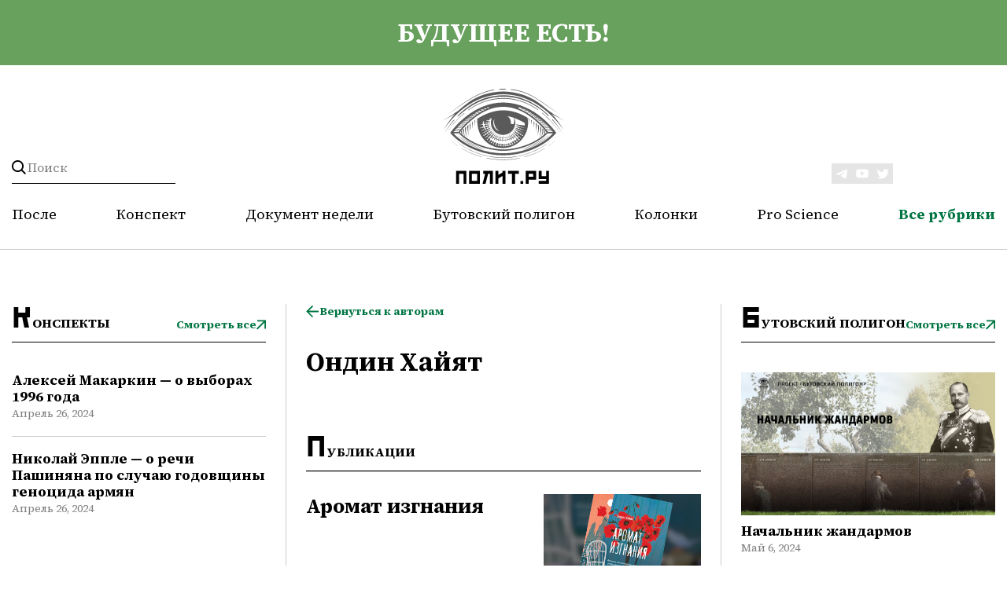

--- FILE ---
content_type: image/svg+xml
request_url: https://polit.ru/local/templates/polit/verstka/images/logo-horizontal.svg
body_size: 26792
content:
<svg width="203" height="52" viewBox="0 0 203 52" fill="none" xmlns="http://www.w3.org/2000/svg">
<rect width="203" height="52" fill="#1E1E1E"/>
<g clip-path="url(#clip0_0_1)">
<g filter="url(#filter0_d_0_1)">
<rect x="-240" y="-24" width="1920" height="100" fill="white"/>
<g clip-path="url(#clip1_0_1)">
<path d="M112.409 21.0127V35.184H109.261V24.1847H104.301V35.184H101.136V21.0127H112.409Z" fill="#010101"/>
<path d="M115.24 35.1497V21.0042H127.279V35.1754L115.24 35.1497ZM124.109 31.9948V24.1676H118.409V31.9948H124.109Z" fill="#010101"/>
<path d="M138.217 24.1847H136.234L133.386 35.184H130.11L132.979 24.1847H130.782V21.0127H141.386V35.184H138.217V24.1847Z" fill="#010101"/>
<path d="M155.229 20.9955V35.1668H152.06V26.5595L147.387 29.3371V35.1668H144.218V20.9955H147.387V25.475L152.06 22.6973V20.9827L155.229 20.9955Z" fill="#010101"/>
<path d="M169.919 24.1674H165.773V35.1667H162.347V24.1674H158.064V20.9954H169.923L169.919 24.1674Z" fill="#010101"/>
<path d="M171.688 35.1667V32.1404H174.716V35.1667H171.688Z" fill="#010101"/>
<path d="M188.858 30.6872H180.721V35.1667H177.551V20.9954H188.862L188.858 30.6872ZM185.689 24.1674H180.716V27.5152H185.689V24.1674Z" fill="#010101"/>
<path d="M203 21.0127V35.184H191.706V32.0205H199.844V29.963H191.706V21.0127H194.893V26.7695H199.848V21.0127H203Z" fill="#010101"/>
<path d="M5.88477 32.1791C11.3112 38.6089 18.652 42.6511 25.4789 45.1801C37.7944 49.7466 51.3368 49.7466 63.6523 45.1801C70.4749 42.6511 77.8158 38.6174 83.2464 32.1791C83.2464 32.1791 68.2349 10.0305 44.5635 10.0305C39.7352 10.0468 34.9513 10.9536 30.4514 12.7053C30.4243 12.7077 30.3971 12.7077 30.37 12.7053C30.3755 12.719 30.3827 12.732 30.3914 12.7439C15.063 18.6336 5.88477 32.1791 5.88477 32.1791ZM13.3884 25.8307L13.731 25.865C13.6582 25.9336 13.5811 25.9979 13.5083 26.0707C13.2385 26.3365 12.9858 26.6194 12.716 26.8895H12.3262C12.6817 26.5466 13.0372 26.1908 13.3884 25.8307ZM20.9562 19.5338H21.0119C20.5836 19.8467 20.1553 20.1596 19.7613 20.4811H19.6414C20.0868 20.1639 20.5237 19.8467 20.9734 19.5338H20.9562ZM69.3528 20.884C69.7425 21.1884 70.1109 21.5184 70.492 21.8313L69.9224 21.8914L69.6569 21.9342C69.28 21.6042 68.8988 21.2741 68.5133 20.9526H68.6076L69.2629 20.8283L69.3528 20.884ZM76.775 26.8766H76.381C76.1155 26.6066 75.8585 26.3237 75.5886 26.0579L75.3702 25.8521L75.7086 25.8178C76.094 26.1908 76.4495 26.5465 76.775 26.8766ZM80.2013 30.7045H79.8972C79.6017 30.3573 79.3062 30.0101 79.0021 29.6672H79.2976C79.6446 30.0315 79.9486 30.3916 80.2013 30.7345V30.7045ZM80.908 31.5618H80.6553C80.4797 31.3475 80.2913 31.1332 80.1114 30.9317H80.3855L80.908 31.5618ZM76.1968 31.8061C75.6486 32.3377 75.0876 32.8349 74.5222 33.3236C74.6842 33.011 74.8272 32.6889 74.9505 32.3591C75.1153 31.9052 75.2456 31.4395 75.3403 30.966C75.3403 30.9231 75.3403 30.8845 75.3617 30.8459C75.0961 30.6059 74.8349 30.3658 74.5693 30.1344C74.5693 30.3787 74.595 30.6316 74.5693 30.8802C74.5621 31.3328 74.5206 31.7842 74.4451 32.2305C74.3588 32.7266 74.2343 33.2153 74.0725 33.6922C73.5414 34.1209 73.0104 34.5495 72.4664 34.9782C72.9382 34.0011 73.3002 32.9746 73.5457 31.9176C73.7081 31.2417 73.8255 30.5558 73.8969 29.8643C73.8969 29.7743 73.8969 29.6886 73.8969 29.5986L73.0746 28.8956C73.1003 29.2042 73.1131 29.5214 73.1217 29.83C73.1353 30.4987 73.1038 31.1675 73.0275 31.8318C72.908 32.9425 72.6609 34.0357 72.2909 35.0896C60.0547 44.1728 45.2187 44.2928 44.5078 44.2928C43.7968 44.2928 28.8624 44.1771 16.5963 34.991C16.2475 33.9671 16.0133 32.9075 15.8981 31.8318C15.8218 31.1675 15.7903 30.4987 15.8039 29.83C15.8039 29.59 15.8039 29.3499 15.8382 29.1056L15.0416 29.7915C15.0416 29.8172 15.0416 29.8429 15.0416 29.8643C15.113 30.5558 15.2304 31.2417 15.3928 31.9176C15.6243 32.9282 15.9632 33.9111 16.4035 34.8496C15.8682 34.4423 15.3371 34.0137 14.8146 33.5636C14.6758 33.1275 14.5685 32.682 14.4934 32.2305C14.4179 31.7842 14.3763 31.3328 14.3692 30.8802C14.3692 30.7088 14.3692 30.533 14.3692 30.3573L13.6239 31.026C13.7143 31.4791 13.8388 31.9248 13.9965 32.3591C14.0993 32.6463 14.2364 32.912 14.3606 33.1864C13.8509 32.7577 13.3455 32.2862 12.8487 31.8061L13.05 31.5447L13.5897 30.8631C13.8295 30.5673 14.1036 30.2415 14.4077 29.8815C14.5876 29.6672 14.7803 29.4528 14.9859 29.2171C15.2728 28.8827 15.5855 28.5355 15.9196 28.1712C16.1251 27.944 16.3478 27.7125 16.5663 27.4767C16.8875 27.1338 17.2344 26.7823 17.5899 26.4222C17.8426 26.1693 18.0996 25.9121 18.3694 25.6507C18.7206 25.3077 19.0846 24.9605 19.4658 24.609C19.6285 24.4547 19.7956 24.3047 19.9626 24.1547C20.2924 23.8546 20.635 23.5503 20.9862 23.2459C21.2646 23.0059 21.5473 22.7701 21.8428 22.5301C22.2282 22.2086 22.6223 21.8914 23.0249 21.5742L23.7101 21.0469C24.0827 20.764 24.4639 20.4811 24.8537 20.1896C25.2434 19.8981 25.5518 19.6967 25.9115 19.4566C26.2713 19.2166 26.524 19.028 26.8366 18.8436L27.1664 18.6379L27.6675 18.325L28.0958 18.0678L28.3913 17.8963L28.584 17.7849C28.8282 17.6434 29.0723 17.5019 29.3207 17.3562L29.749 17.1333L29.8304 17.0904C30.0788 16.9576 30.3229 16.8247 30.5713 16.7004L30.9482 16.5889C31.2052 16.4646 31.4621 16.3317 31.7234 16.2117C31.9846 16.0917 32.3187 15.9417 32.6185 15.8131L32.8541 15.7059L33.5308 15.4315L33.6507 15.3801L34.2974 15.1272C34.5587 15.0286 34.8242 14.9386 35.0854 14.8443L35.7193 14.6257C36.0191 14.5314 36.3189 14.4456 36.623 14.3556H36.6915L37.2355 14.197L37.4796 14.137L37.9978 14.0084C38.1606 13.9698 38.3276 13.9227 38.4946 13.8884C38.8544 13.807 39.2142 13.7384 39.5782 13.6698L40.0065 13.5883C40.3234 13.5369 40.6446 13.494 40.9659 13.4512L41.3684 13.3954C41.6169 13.3654 41.8695 13.344 42.1222 13.3226L42.5034 13.2883C42.7347 13.2883 42.9702 13.2497 43.2058 13.2368H43.5741H44.2722H44.572H44.6363C44.8718 13.2368 45.1031 13.2368 45.3344 13.2368C45.4586 13.2368 45.5828 13.2368 45.7027 13.2368L46.4094 13.2711L46.7906 13.3054L47.5486 13.3697L47.9769 13.4254C48.2981 13.464 48.6151 13.5069 48.932 13.5583L49.3603 13.6355C49.7243 13.6998 50.0841 13.7684 50.4439 13.8455C50.6152 13.8798 50.7865 13.9227 50.9535 13.9656L51.2748 14.0427L51.703 14.1499L52.1313 14.2656L52.2641 14.3042L53.2363 14.5914L53.883 14.81L54.6754 15.0843L55.1036 15.2601L55.4377 15.393C55.6004 15.4573 55.7632 15.5173 55.9217 15.5859L56.35 15.7702C56.6583 15.9031 56.9667 16.036 57.2665 16.1731L58.0417 16.5503L58.1616 16.6103C58.4443 16.7475 58.7227 16.889 59.0182 17.039L59.1424 17.1076L59.6349 17.3691C59.9647 17.5491 60.2902 17.7377 60.6157 17.9263L60.6671 17.9563L61.4123 18.385L61.7464 18.595C62.1747 18.8651 62.603 19.1394 63.0312 19.4223C63.3782 19.6538 63.7208 19.8938 64.0549 20.1296C64.4831 20.4168 64.8558 20.704 65.2455 20.9869C65.5025 21.1798 65.7552 21.3727 66.0036 21.5699C66.3805 21.8556 66.7488 22.1514 67.1086 22.4572C67.3912 22.6929 67.6739 22.9287 67.9651 23.1645L69.0102 24.0818L69.5669 24.5919C69.9181 24.9177 70.2607 25.2434 70.5905 25.5649C70.9203 25.8864 71.1345 26.0922 71.3914 26.3494C71.7426 26.7052 72.0853 27.0524 72.4022 27.391C72.6206 27.6182 72.8305 27.8454 73.0361 28.064C73.3787 28.4369 73.6956 28.7927 73.9954 29.1313L74.5479 29.7657C74.8648 30.1344 75.1475 30.4773 75.4045 30.7816C75.503 30.9017 75.5972 31.0174 75.6829 31.1288C75.8756 31.4118 76.0598 31.6475 76.2097 31.8447L76.1968 31.8061ZM8.71148 30.906H8.98985C8.80997 31.116 8.62154 31.3346 8.44166 31.5361H8.18896L8.71148 30.906ZM9.79932 29.62H10.0948C9.79076 29.9629 9.49951 30.3101 9.19971 30.6573H8.89564C9.17831 30.3916 9.4824 30.0315 9.81219 29.65L9.79932 29.62ZM19.4572 22.2472C19.8127 22.2814 20.1725 22.3157 20.5322 22.3329C20.1039 22.693 19.7099 23.0487 19.3159 23.4045C18.9818 23.3359 18.6478 23.2716 18.3094 23.2245C18.6991 22.9201 19.0889 22.5901 19.4701 22.2772L19.4572 22.2472ZM23.89 18.0078L23.6459 17.9692C24.1084 17.6477 24.5753 17.3348 25.0507 17.0304C25.2734 17.099 25.479 17.1719 25.7145 17.2319C25.2434 17.5234 24.7766 17.8192 24.314 18.1235L23.89 18.0078ZM26.3098 16.2374L27.1664 15.8088C27.372 15.8859 27.5947 15.9545 27.7831 16.0188C27.282 16.2974 26.7767 16.5846 26.2841 16.8761C26.1514 16.8418 26.0229 16.7947 25.8901 16.7604C25.7573 16.7261 25.6845 16.7218 25.5775 16.6961C25.8344 16.5889 26.0743 16.4175 26.3227 16.2674L26.3098 16.2374ZM31.6634 14.1499C31.2994 14.2956 30.9439 14.4542 30.5842 14.6128C30.4685 14.5442 30.3486 14.4799 30.2287 14.4156C30.6184 14.257 31.0124 14.1027 31.4065 13.9527L31.6634 14.1499ZM59.2066 14.5528C59.9476 14.8614 60.68 15.1872 61.3952 15.5344L61.1039 15.6073L60.7742 15.7102C60.106 15.3458 59.4208 15.0157 58.7312 14.7028L58.9454 14.6428L59.2066 14.5528ZM62.7957 16.2374C63.0784 16.4089 63.3567 16.5932 63.6523 16.7689L63.2497 16.8547L62.937 16.9447C62.346 16.5904 61.7507 16.2446 61.1511 15.9073H61.1982C61.3909 15.8516 61.5793 15.7873 61.7721 15.7273C62.119 15.9159 62.4659 16.0874 62.8085 16.2674L62.7957 16.2374ZM76.5994 30.6788C76.351 30.3659 76.0555 30.0015 75.7172 29.59C76.1454 29.6243 76.5737 29.65 77.002 29.6586C77.2761 29.9801 77.5502 30.3016 77.8158 30.6316C77.3875 30.6316 77.0063 30.6316 76.5994 30.6788ZM75.6058 29.4571L75.0105 28.7541L74.655 28.3512C75.0833 28.3512 75.473 28.3855 75.8842 28.3855C76.0041 28.5269 76.1369 28.6555 76.2611 28.7927C76.3853 28.9298 76.6037 29.1956 76.775 29.3928C76.3981 29.4485 76.0084 29.4485 75.6186 29.4871L75.6058 29.4571ZM74.5265 28.2012C74.231 27.8711 73.9183 27.5239 73.5843 27.1681C73.9783 27.1681 74.3723 27.1681 74.7663 27.1681C75.0619 27.4853 75.3531 27.7939 75.6229 28.1154C75.2803 28.1626 74.9077 28.2011 74.5394 28.2311L74.5265 28.2012ZM73.4515 27.0224C73.1217 26.6709 72.7791 26.3108 72.415 25.9421C72.8219 25.9421 73.2245 25.9421 73.6314 25.9421C73.9355 26.2594 74.2267 26.598 74.5308 26.9195C74.1796 26.9709 73.8241 27.0095 73.4644 27.0523L73.4515 27.0224ZM72.3251 25.8478C71.9825 25.4963 71.627 25.1406 71.2501 24.7762L71.203 24.729C71.5842 24.729 71.9611 24.7291 72.3422 24.7033C72.6892 25.0377 73.0532 25.3592 73.3915 25.7021C73.0489 25.7664 72.6934 25.8178 72.338 25.8778L72.3251 25.8478ZM71.0831 24.6176C70.7062 24.2575 70.3121 23.8889 69.9095 23.516C70.2864 23.516 70.6633 23.4945 71.0402 23.4603C71.3957 23.786 71.7426 24.1289 72.0895 24.4633C71.7683 24.5319 71.4343 24.5876 71.0959 24.6476L71.0831 24.6176ZM69.7982 23.4045C69.3699 23.0359 68.9716 22.6672 68.539 22.2943C68.8945 22.2686 69.25 22.2386 69.6055 22.2C70.0038 22.5429 70.4149 22.873 70.8047 23.2245C70.4663 23.3016 70.1323 23.3659 69.7982 23.4474V23.4045ZM68.3677 22.1614C67.9394 21.8142 67.5411 21.467 67.1086 21.1198L67.0786 21.0984C67.434 21.0726 67.7853 21.0384 68.1365 20.9912C68.5348 21.3127 68.9288 21.647 69.3185 21.9814C69.0016 22.0457 68.6847 22.11 68.3677 22.1614ZM66.9244 20.9912C66.5989 20.734 66.2691 20.4725 65.9265 20.2153L65.5196 19.9153C65.8879 19.8853 66.252 19.8424 66.616 19.7867C66.9201 20.0224 67.2285 20.2496 67.524 20.4939C67.6439 20.584 67.751 20.6826 67.8666 20.7769C67.5497 20.8369 67.237 20.914 66.9244 20.9912ZM65.4083 19.8338C64.8815 19.448 64.3418 19.0623 63.785 18.685C64.1491 18.6379 64.5089 18.5822 64.8686 18.5136C65.3697 18.8608 65.8622 19.2123 66.3462 19.5766C66.0293 19.6495 65.7209 19.7395 65.4083 19.8338ZM59.9818 16.3746L59.7977 16.276C60.1703 16.2031 60.5386 16.126 60.9069 16.0317C61.5023 16.3703 62.0976 16.7218 62.6801 17.0819C62.3674 17.1676 62.059 17.2748 61.7507 17.3819C61.4166 17.1804 61.0783 16.979 60.7356 16.7818C60.453 16.6232 60.2174 16.5032 59.9818 16.3746ZM61.8834 17.4634C62.2432 17.4033 62.603 17.3391 62.9584 17.2576C63.5009 17.5977 64.0392 17.9478 64.5731 18.3078C64.2562 18.3893 63.9435 18.4836 63.6351 18.5822C63.0669 18.2021 62.483 17.8234 61.8834 17.4462V17.4634ZM63.2839 17.189H63.3225L63.9649 17.0047C64.5074 17.3562 65.0471 17.7163 65.5838 18.0849L65.2455 18.1449L64.9029 18.2307C64.3718 17.8706 63.8321 17.5234 63.2839 17.189ZM59.0653 15.0458L60.5215 15.8088C60.2045 15.9074 59.8962 16.0231 59.5921 16.1474L59.0439 15.8602C58.804 15.7402 58.5599 15.6201 58.3115 15.5044C58.2087 15.453 58.1059 15.3973 57.9989 15.3501L57.365 15.0586C57.7462 14.9815 58.1231 14.8914 58.5 14.7843C58.6884 14.8743 58.8769 14.9686 59.0653 15.0629V15.0458ZM57.2365 15.0029L57.0395 14.9172C56.8211 14.8229 56.6112 14.72 56.3799 14.63C56.0844 14.5057 55.7803 14.3942 55.4805 14.2785C55.5232 14.0358 55.6381 13.8116 55.8103 13.6355C56.2918 13.8068 56.7636 14.0043 57.2237 14.227C57.5277 14.3642 57.8404 14.4928 58.1445 14.6257C57.8361 14.7543 57.5363 14.8743 57.2365 15.0201V15.0029ZM26.0571 17.3133C26.4217 17.3949 26.7906 17.455 27.1621 17.4934C26.6053 17.832 26.0657 18.1835 25.5346 18.5393C25.2452 18.4185 24.9492 18.314 24.6481 18.2264C25.1149 17.9306 25.5817 17.6263 26.0571 17.3305V17.3133ZM29.9931 15.08C30.2918 15.2238 30.5994 15.3483 30.9139 15.453L30.7597 15.5302L30.6827 15.5687C30.4385 15.6845 30.1901 15.8045 29.9503 15.9288L29.6248 16.1002C29.4406 16.0017 29.2565 15.9159 29.0723 15.8345C28.9781 15.7916 28.8753 15.7573 28.7768 15.7187L29.9931 15.08ZM28.0744 16.1002C28.3556 16.1792 28.6417 16.2394 28.9309 16.2803L29.2093 16.3146L29.0595 16.396L28.8153 16.5289C28.387 16.7647 27.9587 17.009 27.5305 17.2619L27.4362 17.3176C27.1504 17.1878 26.8572 17.0747 26.5582 16.979C27.0936 16.6961 27.5733 16.4046 28.0744 16.1174V16.1002ZM31.7363 15.0715L31.4322 15.2044C31.2241 15.0268 31.0021 14.8663 30.7683 14.7243L31.8219 14.2613H31.8476C32.086 14.421 32.335 14.5642 32.5928 14.69C32.3044 14.8272 32.0189 14.96 31.7363 15.0886V15.0715ZM34.2589 14.0427C34.0133 14.1313 33.7692 14.2256 33.5265 14.3256L33.4108 14.3685C33.2432 14.1657 33.0583 13.9779 32.8584 13.807C33.1539 13.6869 33.4494 13.5798 33.7492 13.4769C33.9393 13.6525 34.1102 13.8479 34.2589 14.0598V14.0427ZM29.7961 14.9858C29.3678 15.1872 28.9395 15.4144 28.5326 15.6244L28.053 15.4744L27.9331 15.4444C28.417 15.2087 28.9095 14.9858 29.4106 14.7714L29.7961 14.9858ZM24.1513 18.5736C24.5237 18.6426 24.8998 18.6898 25.2777 18.715C24.7551 19.0723 24.2455 19.4323 23.7487 19.7952C23.4446 19.6881 23.1362 19.6023 22.8278 19.5252C23.2604 19.2166 23.7058 18.8994 24.1513 18.5907V18.5736ZM23.5602 19.9367C23.1319 20.2668 22.6694 20.6054 22.2411 20.944C21.9327 20.854 21.6201 20.7854 21.3074 20.7211C21.4102 20.6397 21.5002 20.554 21.6029 20.4768C21.8813 20.2453 22.1726 20.0482 22.4595 19.8124C22.8107 19.8853 23.1876 19.9324 23.5602 19.9538V19.9367ZM22.0012 21.1326C21.6244 21.437 21.256 21.737 20.8963 22.0414L20.7978 22.1271C20.4851 22.05 20.1725 21.9899 19.8555 21.9342C20.2153 21.6299 20.5751 21.3255 20.9391 21.0298C21.2903 21.0898 21.6458 21.1284 22.0012 21.1498V21.1326ZM19.2088 23.5288C18.7805 23.9018 18.4079 24.2704 18.031 24.6305C17.697 24.5705 17.3586 24.5147 17.0245 24.4762C17.3757 24.1418 17.7184 23.7989 18.0739 23.4731C18.4507 23.5245 18.8277 23.5374 19.2088 23.546V23.5288ZM17.924 24.7419L17.8768 24.7891C17.4999 25.1534 17.1487 25.5092 16.8018 25.8607C16.4463 25.8007 16.0909 25.7492 15.7354 25.7149C16.078 25.372 16.4378 25.0506 16.7847 24.7162C17.153 24.7548 17.5299 24.7591 17.9111 24.7591L17.924 24.7419ZM16.7119 25.955C16.5235 26.1436 16.335 26.3365 16.1551 26.5251C15.9753 26.7137 15.8339 26.8637 15.6797 27.0352C15.32 26.9923 14.9602 26.9538 14.6004 26.9323C14.9002 26.6108 15.1915 26.2722 15.4998 25.955C15.8896 25.9893 16.2922 25.985 16.699 25.9722L16.7119 25.955ZM14.4677 28.3726L14.245 28.6255C13.988 28.9213 13.7439 29.2042 13.5254 29.4828C13.1314 29.4528 12.7417 29.4271 12.3519 29.4185C12.5275 29.2213 12.6903 29.0156 12.8659 28.8184C13.0415 28.6212 13.1228 28.5527 13.2428 28.4112C13.671 28.4112 14.0651 28.4112 14.472 28.3769L14.4677 28.3726ZM13.3884 29.62C13.05 30.0487 12.7545 30.3959 12.5061 30.7088C12.1035 30.6831 11.6966 30.6616 11.2898 30.6616C11.5553 30.3316 11.8294 30.0101 12.1035 29.6886C12.5318 29.68 12.9601 29.6543 13.3884 29.62ZM15.5298 27.1981C15.1958 27.5539 14.8831 27.9011 14.5919 28.2311C14.2193 28.2011 13.8467 28.1668 13.474 28.154C13.761 27.8325 14.0565 27.5239 14.3306 27.2067C14.7418 27.2153 15.1358 27.2067 15.5298 27.1981ZM13.2556 28.1411L12.7245 28.1197H11.7523C12.0821 27.7854 12.4162 27.4553 12.7502 27.1252L13.8252 27.1938H14.0651C13.791 27.511 13.5254 27.8282 13.2556 28.1626V28.1411ZM12.716 28.424H13.0158C12.7374 28.7541 12.4633 29.0885 12.1935 29.4228H11.5211L10.476 29.4528C10.8187 29.0928 11.1656 28.7413 11.5125 28.3855C11.9151 28.3941 12.3177 28.4069 12.716 28.424ZM11.5211 29.71H11.975C11.7223 30.0315 11.4697 30.3487 11.2255 30.6745H10.2833L9.30252 30.7216C9.61946 30.3787 9.92781 30.0315 10.249 29.6972C10.6745 29.7 11.0985 29.7029 11.5211 29.7057V29.71ZM9.06694 30.9617H10.2919L11.0328 30.9274C10.8915 31.1203 10.7501 31.3089 10.6045 31.5018L8.46307 31.5918C8.67721 31.3732 8.87421 31.1632 9.06694 30.9574V30.9617ZM11.0928 30.9231C11.5425 30.9231 11.9879 30.8631 12.4376 30.8159C12.2449 31.0603 12.0778 31.2789 11.9536 31.446L10.6388 31.5018L11.0928 30.9231ZM77.1776 31.446C77.0491 31.2789 76.8821 31.0603 76.6894 30.8159C77.1391 30.8631 77.5845 30.9017 78.0342 30.9231L78.4882 31.5018L77.1776 31.446ZM78.5139 31.5018C78.3768 31.3089 78.2355 31.1203 78.0856 30.9274L78.8265 30.9617H80.0514C80.2442 31.1717 80.4412 31.3903 80.6339 31.5918L78.5139 31.5018ZM79.8244 30.7088L78.8437 30.6616H77.9014C77.6573 30.3359 77.4046 30.0187 77.1519 29.6972H77.6059C78.0285 29.6972 78.4568 29.6886 78.8908 29.6714C79.1991 30.0144 79.5118 30.3616 79.8244 30.7045V30.7088ZM77.6059 29.4228H76.9335C76.6637 29.0885 76.3939 28.7541 76.1155 28.424H76.411C76.8136 28.424 77.2162 28.394 77.6145 28.3683C77.9614 28.7241 78.3083 29.0756 78.6509 29.4357L77.6059 29.4228ZM76.4067 28.1369L75.8756 28.1583C75.6058 27.8454 75.336 27.5282 75.0619 27.2238H75.306L76.381 27.1552L77.3746 28.1497L76.4067 28.1369ZM75.4602 26.2293C75.6914 26.4522 75.9099 26.6837 76.1369 26.9066H75.2803L74.7963 26.9366C74.4965 26.6108 74.201 26.2894 73.8969 25.9679H74.3809L75.0919 25.9036C75.2246 26.0193 75.3445 26.1008 75.4602 26.2122V26.2293ZM74.3766 25.6635L73.6699 25.7278C73.3401 25.3849 72.989 25.0677 72.6549 24.7333H73.0018L73.7213 24.6519C74.0939 24.9905 74.4666 25.3249 74.8306 25.6678L74.3766 25.6635ZM72.9804 24.4118L72.3936 24.4804C72.0553 24.1461 71.7212 23.8075 71.3743 23.4817H71.6527C71.8797 23.456 72.1024 23.4217 72.3294 23.3917C72.7106 23.7217 73.0789 24.0689 73.4515 24.4076L72.9804 24.4118ZM71.6356 23.143L71.1345 23.2116C70.7576 22.8644 70.3721 22.5301 69.9867 22.1914L70.7918 22.0628C71.2201 22.41 71.6484 22.7529 72.0767 23.113L71.6356 23.143ZM68.5904 20.6397L68.2564 20.704C68.0765 20.5582 67.9095 20.3996 67.7296 20.2539C67.5497 20.1082 67.2627 19.9024 67.0272 19.7267C67.1086 19.7267 67.1942 19.7009 67.2756 19.6881L67.7039 19.5895C68.1322 19.9153 68.5605 20.2496 68.9887 20.5883L68.5904 20.6397ZM67.2199 19.388L66.7274 19.4995C66.2434 19.1351 65.7509 18.7879 65.2498 18.4493H65.3269L65.9093 18.3035C66.4104 18.655 66.9072 19.0151 67.3955 19.3795L67.2199 19.388ZM58.7869 14.4113L58.3586 14.5657C57.5406 14.2142 56.714 13.8884 55.8703 13.5926C55.9217 13.5412 55.9645 13.4898 56.0287 13.434H56.0673C56.9981 13.7198 57.9046 14.0456 58.7869 14.4113ZM33.595 13.3569L33.6807 13.4383C33.3766 13.5412 33.0811 13.6569 32.777 13.7641C32.6999 13.6998 32.6142 13.6398 32.5329 13.5755C32.8455 13.4683 33.1624 13.374 33.4837 13.2754L33.595 13.3569ZM23.1234 18.355C23.3375 18.4107 23.5516 18.475 23.7658 18.5264C23.3375 18.8308 22.9092 19.1394 22.4809 19.4566L21.9413 19.3409H21.8128C22.2454 18.9937 22.6865 18.6679 23.1362 18.355H23.1234ZM21.8385 19.7352L22.0398 19.7652C21.8257 19.9324 21.6115 20.0867 21.3931 20.2539C21.1747 20.4211 21.0804 20.5325 20.9177 20.6826L20.5408 20.6097L20.1767 20.5625C20.5708 20.2539 20.9605 19.9453 21.3588 19.6452L21.8385 19.7352ZM19.8127 20.8755L20.5108 21.0083H20.5665C20.211 21.3041 19.8641 21.6042 19.5172 21.9042L19.2131 21.8571L18.6863 21.8013C19.0546 21.5013 19.4058 21.1884 19.7741 20.8969L19.8127 20.8755ZM19.1189 22.2557C18.7548 22.5815 18.3822 22.903 18.0267 23.2331L17.5214 23.1645L17.0931 23.1345C17.4914 22.7873 17.9025 22.4572 18.3051 22.1186C18.5707 22.1614 18.8362 22.1914 19.106 22.2343L19.1189 22.2557ZM17.4742 23.4474H17.7526C17.4057 23.7732 17.0717 24.1118 16.7333 24.4461L16.1508 24.3776L15.6755 24.3518C16.0481 24.0132 16.4164 23.666 16.7976 23.3359C17.0246 23.3831 17.243 23.4174 17.4742 23.4474ZM16.1251 24.7033H16.4763C16.138 25.0377 15.7868 25.3549 15.457 25.6978L14.7503 25.6335H14.322C14.6861 25.2906 15.0587 24.9562 15.427 24.6176L16.1251 24.7033ZM14.7332 25.955H15.2172C14.9174 26.2765 14.6176 26.598 14.322 26.9238L13.8338 26.8937C13.5554 26.8937 13.2727 26.8937 12.9772 26.8937L13.6539 26.2165C13.7696 26.105 13.8938 26.0022 14.0094 25.8907L14.7332 25.955ZM12.1635 27.0781C12.2791 27.0781 12.3905 27.1124 12.5061 27.1209C12.1763 27.4553 11.8466 27.7939 11.5253 28.1369C11.3969 28.1369 11.2726 28.1369 11.1484 28.1369C11.4739 27.7982 11.808 27.4424 12.1678 27.0738L12.1635 27.0781ZM10.9857 28.3298C11.0928 28.3298 11.1998 28.3555 11.3069 28.3598C10.9686 28.7198 10.6345 29.0799 10.3047 29.4442H9.97065C10.2876 29.1013 10.6302 28.7198 10.99 28.3255L10.9857 28.3298ZM63.1212 43.7613C51.1442 48.202 37.9741 48.202 25.9972 43.7613C18.6435 41.0393 12.7203 37.2843 8.30889 32.6163L12.1035 32.4491C12.3476 32.6892 12.5875 32.9335 12.8359 33.165C12.9601 33.2807 13.0886 33.3836 13.2128 33.4993C13.5169 33.7694 13.8167 34.0437 14.125 34.3052C14.2921 34.4466 14.4591 34.5752 14.6304 34.7124C14.9002 34.9353 15.1658 35.1411 15.4399 35.3725L15.9967 35.8012L16.7804 36.3799C16.9774 36.5213 17.1744 36.6499 17.3715 36.7828C17.5685 36.9157 17.8811 37.1386 18.1381 37.3058C18.3951 37.4729 18.5664 37.5672 18.7548 37.6958C18.9433 37.8244 19.2559 38.0173 19.5086 38.1674C19.7613 38.3174 19.9369 38.4117 20.1382 38.5317C20.3395 38.6517 20.6393 38.8275 20.892 38.9604C21.1447 39.0932 21.3203 39.1875 21.5301 39.3033L22.2754 39.6976C22.4938 39.8091 22.7037 39.912 22.9264 40.0149L23.6587 40.3749C23.8771 40.4778 24.087 40.5721 24.3097 40.6664L25.0421 40.9965L25.6888 41.2622C25.9286 41.3651 26.1685 41.468 26.4083 41.5623L27.0636 41.8109L27.766 42.0767L28.4127 42.3039L29.1023 42.5439L29.7361 42.7454L30.4128 42.964L31.0381 43.1483L31.6977 43.3369L32.3101 43.5041L32.9483 43.6713L33.5436 43.817L34.1604 43.967L34.7385 44.0956L35.3296 44.2242L35.8906 44.3357L36.4517 44.4471L36.987 44.5457L37.5224 44.64L38.0364 44.7215L38.5332 44.8029L39.0172 44.8715L39.4883 44.9358L39.9165 44.9915L40.3448 45.0473L40.7731 45.0944L41.1714 45.1373L41.544 45.1716L41.9124 45.2059L42.2464 45.2316L42.5634 45.2573H42.8717H43.1373H43.39H43.6212H43.8225H45.2616H45.4757H45.6984H45.9597H46.2209H46.5336L46.8377 45.2359L47.1846 45.2059L47.5401 45.1716L47.9255 45.1373L48.3153 45.0944L48.7436 45.0473L49.1718 44.9958L49.6001 44.9358L50.0713 44.8715L50.5595 44.8029L51.0392 44.7258L51.5703 44.64L52.0885 44.5457L52.6367 44.4471L53.1935 44.34L53.7588 44.2242L54.3327 44.0999L54.9323 43.967L55.5319 43.8213L56.1401 43.6713L56.7697 43.5041L57.3907 43.3369L58.0417 43.1483L58.6756 42.964L59.3394 42.7497L59.9904 42.5439L60.6585 42.3124L61.3267 42.0767L62.0034 41.8195L62.6801 41.5623L63.3782 41.2751L64.0506 40.9965L64.7615 40.675L65.4297 40.3749L66.1406 40.0277L66.8173 39.6976L67.5326 39.3162C67.7553 39.2004 67.9608 39.0847 68.2007 38.9604C68.4405 38.8361 68.6847 38.6817 68.9288 38.5317C69.1729 38.3817 69.3571 38.2831 69.5798 38.1545C69.8025 38.0259 70.0638 37.8544 70.3036 37.7258L70.9546 37.2972L71.6741 36.8085L72.3123 36.3799C72.5521 36.2084 72.7919 36.0241 73.0318 35.844C73.2716 35.664 73.4601 35.5397 73.6528 35.3811C73.8455 35.2225 74.1325 34.991 74.3766 34.7938C74.6207 34.5967 74.7706 34.4809 74.9677 34.3137C75.1647 34.1466 75.4816 33.8851 75.7386 33.6322C75.9099 33.4779 76.0812 33.3321 76.2525 33.1735C76.5009 32.9463 76.7407 32.702 76.9849 32.462L80.7795 32.6206C76.4067 37.2843 70.4792 41.0222 63.1255 43.7613H63.1212ZM78.818 29.4485C78.4882 29.0842 78.1541 28.7241 77.82 28.364C77.9228 28.364 78.0299 28.3426 78.137 28.334C78.4967 28.7284 78.8394 29.1099 79.152 29.47L78.818 29.4485ZM77.5973 28.1411C77.2761 27.7982 76.9463 27.4596 76.6166 27.1252C76.7322 27.1252 76.8478 27.0952 76.9592 27.0824C77.3189 27.451 77.653 27.8068 77.9742 28.1583C77.85 28.1626 77.7258 28.1326 77.5973 28.1326V28.1411ZM75.1261 25.6335C74.7621 25.282 74.3895 24.9391 74.0211 24.5919L74.3638 24.5447C74.7578 24.9091 75.1347 25.2649 75.4987 25.6207L75.1261 25.6335ZM73.777 24.3475C73.4044 24.0003 73.0446 23.6445 72.6635 23.3016L72.9375 23.2588C73.3658 23.6188 73.7513 23.9746 74.1368 24.3261L73.777 24.3475ZM72.4065 23.0616C71.9782 22.6929 71.5499 22.3415 71.1216 21.9814L71.3529 21.93C71.8112 22.2986 72.2523 22.6672 72.6849 23.0359L72.4065 23.0616ZM70.8946 21.7756C70.4663 21.4241 70.0809 21.0641 69.6612 20.7211H69.7854C70.2479 21.0684 70.7019 21.4199 71.143 21.7714L70.8946 21.7756ZM69.4042 20.5154C68.9759 20.1725 68.5048 19.8296 68.0508 19.4952H68.1065C68.5904 19.8296 69.0615 20.1725 69.5198 20.5154H69.4042ZM67.781 19.3023C67.4812 19.0837 67.1771 18.8736 66.873 18.655C67.1942 18.8651 67.5111 19.0837 67.8281 19.2937L67.781 19.3023ZM22.2925 18.655C22.0055 18.8522 21.7229 19.0537 21.4359 19.2594H21.3931C21.6758 19.0494 21.9541 18.8522 22.2754 18.655H22.2925ZM19.3202 20.7469L19.4444 20.7726C19.0504 21.0898 18.6777 21.4284 18.2966 21.7542H18.0482C18.4465 21.4027 18.8705 21.0726 19.303 20.7469H19.3202ZM17.7355 21.9814L17.9668 22.0328C17.5599 22.3843 17.1402 22.723 16.7419 23.083L16.4421 23.0573C16.8447 22.7015 17.2729 22.3415 17.7184 21.9814H17.7355ZM16.2065 23.2674L16.4806 23.3102C16.1037 23.6531 15.7397 24.0089 15.3671 24.3561L15.0073 24.3347C15.3757 23.9789 15.7782 23.6231 16.1894 23.2631L16.2065 23.2674ZM14.7803 24.5533L15.1229 24.6005C14.7546 24.9477 14.382 25.2906 14.018 25.6421H13.6453C13.9923 25.2563 14.3692 24.9005 14.7632 24.5361L14.7803 24.5533Z" fill="#5B5A5A"/>
<path d="M21.4786 39.809C19.7232 38.8838 18.0229 37.8576 16.3862 36.7355C14.7428 35.628 13.1694 34.4197 11.675 33.1177C16.0205 37.2374 21.1467 40.4439 26.7508 42.5481C28.611 43.2436 30.5208 43.7981 32.4641 44.2069C30.5578 43.682 28.6831 43.048 26.8493 42.308C25.008 41.5896 23.2142 40.7549 21.4786 39.809Z" fill="#5B5A5A"/>
<path d="M22.8107 41.5408C21.9156 41.0779 21.0034 40.6406 20.1382 40.1306C18.3633 39.1564 16.6472 38.0787 14.9988 36.9028C13.3528 35.7399 11.7794 34.4773 10.2876 33.1221C13.1658 35.9901 16.4294 38.4428 19.984 40.4092C21.7532 41.3971 23.591 42.2567 25.4833 42.9811C27.3751 43.7057 29.3213 44.279 31.3037 44.6957C29.3548 44.1656 27.4409 43.5142 25.5732 42.7454C24.6224 42.4024 23.7187 41.9523 22.8107 41.5408Z" fill="#5B5A5A"/>
<path d="M68.1491 39.8091C66.4135 40.7551 64.6197 41.5898 62.7784 42.3082C60.9373 43.0422 59.0554 43.6691 57.1421 44.1857C59.0868 43.7769 60.9981 43.2224 62.8598 42.5268C68.4626 40.42 73.5882 37.2137 77.9355 33.0964C76.4412 34.3985 74.8678 35.6067 73.2243 36.7143C71.5937 37.8431 69.8991 38.8764 68.1491 39.8091Z" fill="#5B5A5A"/>
<path d="M69.494 40.1305C68.6374 40.6406 67.7166 41.0778 66.8215 41.5408C65.9263 42.0037 64.9969 42.3981 64.0547 42.7624C62.187 43.5313 60.2731 44.1827 58.3242 44.7128C60.3052 44.2961 62.25 43.7228 64.1404 42.9982C66.0344 42.2746 67.8736 41.4151 69.6439 40.4263C73.1986 38.4599 76.4621 36.0072 79.3403 33.1392C77.8492 34.4953 76.2759 35.758 74.6292 36.9199C72.9824 38.0908 71.2676 39.1629 69.494 40.1305Z" fill="#5B5A5A"/>
<path d="M23.6416 23.2203C23.6531 24.3949 23.7404 25.5676 23.9029 26.7309C23.9088 25.5681 23.9904 24.4068 24.147 23.2546C24.147 23.096 24.2069 22.9417 24.2369 22.7874C24.0356 22.9159 23.8386 23.0488 23.6416 23.1817V23.2203Z" fill="#5B5A5A"/>
<path d="M21.7612 24.9948C21.7742 26.2208 21.8629 27.4448 22.0268 28.6598C22.0312 27.4457 22.1113 26.2332 22.2666 25.0291C22.3094 24.6862 22.3823 24.3518 22.4465 24.0132C22.2195 24.1718 21.9925 24.3304 21.7698 24.4933C21.7655 24.6604 21.7612 24.8276 21.7612 24.9948Z" fill="#5B5A5A"/>
<path d="M20.7548 25.2434L20.1509 25.6721L20.0396 25.7578C20.0396 26.2379 20.0609 26.7223 20.0995 27.2024C20.212 28.6446 20.4267 30.0771 20.7419 31.4889C20.5929 30.0652 20.5457 28.6328 20.6006 27.2024C20.6263 26.5551 20.6691 25.8992 20.7548 25.2434Z" fill="#5B5A5A"/>
<path d="M19.2344 26.4094C18.9517 26.628 18.669 26.8381 18.3778 27.0653C18.372 27.9168 18.4092 28.768 18.4891 29.6158C18.639 31.3204 19.0268 32.9955 19.6412 34.5924C19.1971 32.9584 18.9823 31.2705 19.0031 29.5772C19.012 28.5174 19.0893 27.4593 19.2344 26.4094Z" fill="#5B5A5A"/>
<path d="M17.4955 27.7939L16.6389 28.4884C16.671 29.4436 16.7524 30.3964 16.883 31.3432C17.0989 33.0215 17.5986 34.6507 18.3606 36.1613C17.7608 34.607 17.4306 32.9616 17.3841 31.296C17.3419 30.1275 17.3791 28.9574 17.4955 27.7939Z" fill="#5B5A5A"/>
<path d="M62.8083 21.4114C62.8469 21.5614 62.9026 21.7029 62.9411 21.84C63.23 23.0298 63.4431 24.2368 63.5793 25.4536C63.609 24.2245 63.5618 22.9947 63.4379 21.7715L62.8083 21.4114Z" fill="#5B5A5A"/>
<path d="M64.783 22.6287C64.8215 22.8387 64.8729 23.0573 64.9029 23.2545C65.0602 24.4066 65.1403 25.568 65.1427 26.7309C65.3095 25.5679 65.3968 24.395 65.404 23.2202V23.0187L64.783 22.6287Z" fill="#5B5A5A"/>
<path d="M66.5518 23.8418C66.6246 24.2362 66.7059 24.6262 66.7616 25.0292C66.9177 26.2331 66.9963 27.4458 66.9972 28.6599C67.1632 27.4451 67.2519 26.2209 67.2627 24.9949C67.2627 24.7763 67.2627 24.5662 67.2627 24.3348C67.0229 24.1676 66.783 24.0047 66.5518 23.8418Z" fill="#5B5A5A"/>
<path d="M68.2563 25.072C68.3377 25.775 68.3934 26.4866 68.4191 27.2153C68.4754 28.6456 68.4296 30.0781 68.282 31.5018C68.5973 30.09 68.812 28.6576 68.9245 27.2153C68.9673 26.6795 68.9759 26.1394 68.9887 25.6036L68.9545 25.5778C68.7275 25.4107 68.4919 25.2435 68.2563 25.072Z" fill="#5B5A5A"/>
<path d="M70.0208 29.59C70.0451 31.2832 69.8317 32.9714 69.387 34.6052C69.9961 33.003 70.3795 31.3237 70.5262 29.6157C70.609 28.7065 70.6447 27.7937 70.6333 26.8809C70.3463 26.6537 70.0551 26.4522 69.7767 26.2122C69.9351 27.3312 70.0167 28.4598 70.0208 29.59Z" fill="#5B5A5A"/>
<path d="M71.6356 31.2961C71.5906 32.9614 71.2618 34.6068 70.6633 36.1613C71.4259 34.6513 71.9242 33.0217 72.1366 31.3433C72.2793 30.3346 72.3622 29.3183 72.3851 28.2998L71.5285 27.5925C71.652 28.8229 71.6878 30.0606 71.6356 31.2961Z" fill="#5B5A5A"/>
<path d="M61.9004 20.8754C61.7677 20.8025 61.6392 20.7211 61.5107 20.6482H61.4465C61.4465 20.6225 61.4465 20.6011 61.4465 20.5753L61.198 20.4339C60.9154 20.2753 60.6327 20.1381 60.3415 20.0052L60.243 19.9538L59.592 19.6109C59.4421 19.538 59.2964 19.4523 59.1637 19.3794C58.8896 19.2465 58.6155 19.1265 58.3414 19.0022L57.9431 18.8179C57.7503 18.7321 57.5662 18.6378 57.3734 18.5564L56.6796 18.2692L55.913 17.9648L55.4847 17.7977L55.0136 17.6176H54.9622C54.7694 17.5491 54.5724 17.4933 54.3797 17.429C54.0285 17.309 53.6773 17.189 53.3218 17.0818L52.8935 16.9489L52.6794 16.8932L52.2939 16.7946L51.947 16.7046L51.6515 16.6274C51.296 16.5417 50.9405 16.4517 50.585 16.3745L50.3795 16.3359C50.084 16.2759 49.7841 16.2202 49.4886 16.1688L49.343 16.1431C48.9619 16.0788 48.5849 16.023 48.2038 15.9716H48.1181L47.5956 15.9116C47.4286 15.9116 47.2615 15.8687 47.0902 15.8558H47.0388C46.7519 15.8301 46.4649 15.813 46.1823 15.7959H46.1523C45.8782 15.7959 45.6041 15.7744 45.33 15.7658C45.0816 15.7658 44.8374 15.7358 44.589 15.7358H44.4991C44.225 15.7358 43.9552 15.7616 43.6853 15.7701H43.6639C43.3941 15.7701 43.12 15.7701 42.8459 15.8044H42.8159L41.9593 15.8816H41.908L41.2655 15.9587L40.8843 16.0016H40.803C40.4261 16.053 40.0492 16.1173 39.6723 16.1859L39.5309 16.2116C39.2354 16.2674 38.9399 16.3188 38.6444 16.3831C38.5758 16.3831 38.5116 16.3831 38.4474 16.4217C38.0919 16.4988 37.7407 16.5974 37.3895 16.6874L37.1068 16.7603C36.9312 16.8075 36.7556 16.8503 36.5843 16.9018L36.216 16.9961H36.1603C36.0275 17.0347 35.8948 17.0861 35.762 17.1247C35.4108 17.2361 35.0596 17.3562 34.7084 17.4805C34.52 17.5448 34.3358 17.5962 34.1473 17.6648L33.8947 17.7634L33.4193 17.952L33.2051 18.0377C32.961 18.1363 32.7126 18.2306 32.4685 18.3335C32.2243 18.4364 31.9931 18.5307 31.7575 18.6378L31.5391 18.7364L30.9566 19.0108L30.8281 19.0708L30.7425 19.1093C30.2585 19.3408 29.7831 19.5766 29.3034 19.8252L28.6781 20.1553L28.6267 20.1853C28.4126 20.301 28.1984 20.4082 27.98 20.5282L27.843 20.6096L27.7744 20.6482L27.6716 20.7082C27.4489 20.8325 27.2434 20.9654 27.0121 21.094C26.7808 21.2226 26.4939 21.3898 26.2412 21.5484L25.6501 21.917C25.5333 23.0948 25.4889 24.2787 25.5174 25.462C25.6514 24.2449 25.8646 23.0378 26.1555 21.8484C26.1769 21.7584 26.2112 21.6684 26.2369 21.5784C25.7442 24.2454 25.849 26.9886 26.5437 29.6102C27.2385 32.2318 28.5059 34.6663 30.2545 36.7384C32.0031 38.8104 34.1894 40.4682 36.6556 41.5922C39.1219 42.7162 41.8066 43.2784 44.5162 43.2383C49.3862 43.2077 54.0446 41.2423 57.4669 37.7745C60.8893 34.3066 62.7952 29.6203 62.7656 24.7462C62.7497 23.5144 62.6062 22.2875 62.3373 21.0854L61.9004 20.8754ZM60.8169 30.7344L59.9089 30.4644L59.9731 30.2844L60.8297 30.6573L60.8169 30.7344ZM59.9988 32.6034L59.1423 32.2304C59.1722 32.1747 59.1979 32.119 59.2236 32.0633L60.0374 32.5262C60.0236 32.5441 60.0107 32.5627 59.9988 32.5819V32.6034ZM58.8082 34.5923L58.0244 34.1165C58.1486 33.9408 58.2557 33.7564 58.3713 33.5764L59.1209 34.1122C59.0181 34.2665 58.9153 34.4294 58.8082 34.5923ZM57.4805 36.2555L56.7867 35.6811C56.8895 35.5654 57.0008 35.4582 57.1036 35.3382L57.7632 35.9511C57.6732 36.0454 57.5747 36.144 57.5019 36.2469L57.4805 36.2555ZM55.7673 36.0626C55.5189 36.3155 55.2534 36.5427 54.9879 36.7784L54.3326 36.0755C54.1741 36.2512 54.0114 36.4184 53.8443 36.5813L54.3711 37.2928C54.1099 37.5029 53.8443 37.7215 53.5659 37.8972L53.0905 37.2543C52.9064 37.4043 52.7265 37.5543 52.5338 37.6829L52.9021 38.313C52.6494 38.4716 52.4053 38.6302 52.144 38.776L51.7928 38.1759C51.583 38.3045 51.3645 38.4373 51.1633 38.5531L51.4202 39.1318C51.1204 39.2775 50.8249 39.4233 50.5165 39.5604L50.2767 38.9946L49.9384 39.1446L50.1396 39.6976C49.6728 39.8776 49.1974 40.0319 48.7134 40.1691L48.5593 39.6419L48.1995 39.7533L48.3194 40.2677C47.8911 40.3791 47.4371 40.4692 46.9874 40.5377L46.8975 40.0319C46.8247 40.0319 46.7519 40.062 46.6748 40.0705L46.7433 40.5763C46.3521 40.6306 45.9581 40.6735 45.5612 40.7049L45.5141 40.1905C45.3899 40.1905 45.2614 40.212 45.1329 40.2163V40.7221C44.906 40.7221 44.679 40.7607 44.452 40.7607C44.3021 40.7607 44.1607 40.7607 44.0237 40.7349V40.2163C43.8481 40.2163 43.6725 40.2163 43.4969 40.1948L43.4541 40.7092C43.0772 40.6835 42.7046 40.6492 42.332 40.6021L42.3919 40.0619C42.2206 40.0362 42.045 40.0148 41.8737 39.9805L41.7709 40.5163C41.4411 40.4606 41.1156 40.3963 40.7944 40.3191L40.9057 39.7533C40.6702 39.689 40.4261 39.6333 40.1905 39.5561L40.0106 40.1177C39.6551 40.0148 39.3125 39.8948 38.9699 39.7662L39.1669 39.1703C38.9613 39.0846 38.7386 39.016 38.5502 38.926C38.5302 38.912 38.5086 38.9005 38.4859 38.8917L38.2118 39.4875C37.9677 39.3847 37.7364 39.2561 37.4966 39.1403L37.7792 38.5102C37.5651 38.3902 37.351 38.2873 37.1411 38.163L36.7728 38.7846C36.5115 38.6388 36.2674 38.4802 36.0147 38.3216L36.413 37.64C36.2203 37.5029 36.0233 37.3786 35.8434 37.2114L35.3509 37.8758C35.1282 37.7215 34.9226 37.5586 34.7041 37.3914L35.2309 36.6499C34.9825 36.4055 34.7384 36.1612 34.5114 35.8954L33.7833 36.6327C33.5991 36.4698 33.4107 36.3069 33.2351 36.1355L34.0189 35.2782C33.9418 35.1753 33.8518 35.081 33.779 34.9695C33.839 35.0124 33.899 35.0424 33.9589 35.081L34.1131 35.1753L34.8198 35.6039C35.0981 35.7625 35.3808 35.9126 35.6763 36.0583H35.7192L35.6806 36.0283L36.4173 34.9781C36.6486 35.1582 36.8841 35.3425 37.1282 35.5096L36.4473 36.427C36.6272 36.5127 36.8113 36.5813 36.9955 36.6584L37.518 35.754C37.775 35.9169 38.0276 36.0797 38.2975 36.2255L37.8007 37.0099C37.9805 37.0785 38.1647 37.1342 38.3446 37.1943L38.6872 36.427C38.9356 36.5513 39.184 36.6756 39.441 36.7827L39.1283 37.46C39.3082 37.5115 39.4881 37.55 39.668 37.5972L39.8821 36.9456C40.2162 37.0699 40.5588 37.1857 40.91 37.2843L40.7259 37.8458C40.9015 37.8844 41.0813 37.9101 41.2569 37.9401L41.364 37.4C41.6767 37.4772 41.9979 37.5415 42.3191 37.5929L42.2249 38.0816C42.3448 38.0816 42.469 38.1073 42.5932 38.1201L42.6446 37.6443C42.9872 37.6915 43.3341 37.7258 43.6896 37.7429L43.6511 38.1973H44.0151V37.7686C44.1522 37.7686 44.2935 37.7901 44.4434 37.7901C44.5933 37.7901 44.846 37.7687 45.0473 37.7601V38.2144H45.3128L45.2743 37.7601C45.6255 37.7386 45.9724 37.7001 46.315 37.6529L46.3793 38.133H46.5377L46.4564 37.6486C46.8461 37.5843 47.2358 37.5072 47.617 37.4129L47.7412 37.9572L48.0025 37.9015L47.844 37.3529C48.2723 37.2371 48.7006 37.0999 49.0946 36.9242L49.3259 37.5586L49.5872 37.4814L49.313 36.8428C49.6086 36.7227 49.8955 36.5856 50.1696 36.4441L50.4994 37.1814L51.0262 36.9756L50.5979 36.2426C50.8677 36.0969 51.1204 35.934 51.3774 35.7711L51.8699 36.6284C52.0455 36.5513 52.2168 36.4612 52.3924 36.3755L51.7671 35.5182C52.0455 35.3296 52.3111 35.1238 52.5723 34.9138L53.2918 35.8869C53.4203 35.8183 53.5445 35.7454 53.6687 35.6725L53.8315 35.5825C54.1398 35.3982 54.4439 35.2053 54.7523 35.0081L55.3091 34.6438L55.4162 34.5709H55.3905C55.5189 34.4251 55.656 34.288 55.7802 34.1422L56.7096 34.9995C56.6025 35.1281 56.4826 35.2482 56.3712 35.3725L55.459 34.5923C55.3176 34.8195 55.1506 35.021 54.9879 35.2439L55.7673 36.0626ZM31.5477 35.9769C31.4534 35.8697 31.3506 35.7668 31.2607 35.6554L31.7232 35.2267C31.8218 35.3467 31.9331 35.4582 32.0359 35.5782L31.5477 35.9769ZM29.9715 33.8079L30.4727 33.465C30.6311 33.7221 30.7853 33.9751 30.9566 34.2194L30.447 34.5452C30.2628 34.2966 30.0915 34.0479 29.9544 33.7993L29.9715 33.8079ZM29.115 32.2604L29.6375 31.969C29.6974 32.0933 29.7488 32.2176 29.8131 32.3333L29.2692 32.5862C29.2049 32.4705 29.1578 32.359 29.1064 32.2519L29.115 32.2604ZM28.3483 30.4172L28.8966 30.19C28.9351 30.3058 28.9779 30.4172 29.0208 30.533L28.4511 30.7087L28.3483 30.4172ZM27.7445 28.3254L28.3184 28.1668C28.3569 28.3468 28.4126 28.5183 28.4554 28.694L27.8644 28.8055C27.8173 28.6383 27.7701 28.4797 27.7359 28.3168L27.7445 28.3254ZM27.419 26.2507L28.0357 26.1607C28.0357 26.2593 28.0357 26.3622 28.0357 26.4608L27.419 26.4865C27.419 26.3965 27.4189 26.3193 27.4104 26.2422L27.419 26.2507ZM59.4249 30.3058L58.2043 29.9414C58.2471 29.8171 58.2943 29.6971 58.3371 29.5728L59.5063 30.0743L59.4249 30.3058ZM58.6797 32.0204L57.5019 31.4932C57.5576 31.3817 57.609 31.266 57.6647 31.1545L58.7697 31.7889L58.6797 32.0204ZM57.5876 33.855L56.504 33.1906C56.6496 32.9849 56.7824 32.762 56.9323 32.5519L57.9688 33.2892C57.836 33.465 57.7161 33.6536 57.5876 33.8379V33.855ZM30.0743 31.7118L31.1836 31.0902C31.2607 31.2531 31.3378 31.4203 31.4192 31.5789L30.2671 32.1104C30.1985 31.9818 30.1386 31.8489 30.0915 31.716L30.0743 31.7118ZM29.3548 29.9972L30.5326 29.5128C30.5869 29.6757 30.6468 29.8385 30.7125 30.0014L29.4961 30.3786L29.3548 29.9972ZM28.798 28.0339L30.0272 27.6953C30.0743 27.9225 30.1429 28.1239 30.1985 28.3683L28.9437 28.5997C28.8966 28.4026 28.8366 28.2182 28.8066 28.0253L28.798 28.0339ZM28.5282 26.0878L29.7189 25.9121C29.6759 25.4845 29.6759 25.0537 29.7189 24.6261C29.717 24.6148 29.717 24.6032 29.7189 24.5918C29.7167 24.5576 29.7167 24.5232 29.7189 24.4889C29.7189 24.3775 29.7403 24.2661 29.7574 24.1546C29.8113 23.8269 29.8974 23.5052 30.0144 23.1944C30.0743 23.3873 30.1257 23.5802 30.1814 23.7688L30.2885 24.1589C30.3228 24.296 30.3527 24.4289 30.387 24.5875L31.4363 24.4889C31.4363 24.579 31.4363 24.6647 31.4363 24.7504L30.4213 24.669C30.5069 25.0462 30.5883 25.4234 30.6697 25.7963L31.4791 25.6763C31.4791 25.8949 31.5091 26.105 31.5348 26.3364L30.7939 26.3665C30.7939 26.4136 30.7939 26.4608 30.8239 26.5079C30.8838 26.8208 30.9481 27.1337 31.0123 27.4467L31.6761 27.2623C31.7275 27.5367 31.8004 27.8067 31.8689 28.0768L31.1622 28.2054C31.2264 28.5311 31.2693 28.8741 31.3207 29.2127L32.1044 28.8869C32.173 29.1013 32.2543 29.3156 32.3357 29.5213L31.4149 29.8086C31.4131 29.8185 31.4131 29.8286 31.4149 29.8385L31.3935 29.8128L31.0979 29.9028C31.0337 29.7314 30.9695 29.5556 30.9095 29.3799L31.0037 29.3413C30.9309 29.247 30.8538 29.1527 30.7896 29.0541C30.639 28.8296 30.5044 28.5947 30.387 28.3511C30.2842 28.1368 30.1985 27.9225 30.1172 27.691C30.0358 27.4595 29.9844 27.2623 29.9287 27.0652C29.8987 26.9494 29.8602 26.8337 29.8302 26.7137C29.8002 26.5936 29.8045 26.5079 29.7874 26.4093L28.5496 26.4608C28.5368 26.315 28.5368 26.195 28.5282 26.0793V26.0878ZM58.3114 28.2311L57.0265 28.0082C57.0736 27.8282 57.125 27.6524 57.1636 27.4681L58.3885 27.8967C58.3585 27.9911 58.3585 28.1068 58.3114 28.2225V28.2311ZM57.8146 29.8257L56.5768 29.4528C56.6496 29.2727 56.7139 29.0927 56.7781 28.9084L57.9645 29.4142C57.9302 29.5428 57.8659 29.6799 57.8146 29.8171V29.8257ZM57.1421 31.3388L55.9643 30.8202C56.05 30.6573 56.1271 30.4901 56.2042 30.3187L57.3263 30.9616C57.2621 31.0774 57.2064 31.206 57.1421 31.3303V31.3388ZM53.643 31.4374C53.84 31.1631 54.0242 30.8845 54.1955 30.5801L55.2877 31.3603C55.1292 31.6175 54.9664 31.8746 54.7908 32.119L53.643 31.4374ZM54.3283 32.7491C54.1827 32.9334 54.0242 33.1049 53.8657 33.2806L52.8293 32.4233C53.0092 32.2262 53.1805 32.0333 53.3432 31.8275L54.3283 32.7491ZM54.4568 30.1772C54.5724 29.9629 54.6709 29.7485 54.7737 29.517L55.9387 30.1857C55.8573 30.3615 55.7759 30.5415 55.6817 30.7173L54.4568 30.1772ZM55.6046 26.958L56.8895 27.3866C56.8466 27.5838 56.7909 27.7724 56.7395 27.9696L55.4119 27.7339C55.4847 27.4552 55.5532 27.198 55.6046 26.9323V26.958ZM56.4954 28.8098C56.4312 29.0027 56.3584 29.1956 56.2856 29.3842L55.0007 28.9984C55.0949 28.7626 55.1849 28.5269 55.262 28.2825L56.4954 28.8098ZM57.352 26.4779L57.0522 26.4393L55.7202 26.2679L55.5189 26.2422L54.7523 26.1393H53.7458L53.7201 26.3064L55.4333 26.8765C55.3819 27.1552 55.3133 27.4252 55.2405 27.691L53.4931 27.3866L53.4674 27.4938L55.0992 28.1882C55.0178 28.4411 54.9279 28.6855 54.8294 28.9298L53.1162 28.4197C53.0988 28.4532 53.0831 28.4875 53.0691 28.5226L54.6067 29.4013C54.4996 29.6328 54.3968 29.86 54.2769 30.0829L52.6451 29.367L52.5937 29.4528L54.037 30.4815C53.8615 30.773 53.673 31.0559 53.476 31.3388L51.9342 30.3915C51.9166 30.4204 51.8966 30.4476 51.8742 30.473L53.1591 31.6818C52.992 31.8918 52.8164 32.1104 52.6366 32.2904L51.3046 31.1631L51.2617 31.2102L52.4652 32.4962C52.2181 32.7551 51.9579 33.0012 51.6857 33.2335L50.478 31.9475L50.4394 31.9818L51.493 33.4049C51.2318 33.615 50.9662 33.8336 50.6879 34.0094L49.63 32.5819L49.5829 32.6119L50.4694 34.1379C50.2134 34.3083 49.9489 34.4656 49.6771 34.6095L48.7734 33.0834L48.7263 33.1092L49.4458 34.7252C49.1674 34.8624 48.889 34.991 48.5892 35.1067L47.8954 33.4821H47.8697L48.4693 35.1453C48.0949 35.2895 47.7132 35.4139 47.3258 35.5182L46.829 33.8036H46.8033L47.2016 35.5182C46.8544 35.6092 46.5027 35.6821 46.148 35.7368L45.8525 33.9922L46.088 35.7454C45.7739 35.7911 45.457 35.8254 45.1372 35.8483L44.9873 34.0822H44.9574L45.0045 35.8483C44.8203 35.8483 44.6361 35.8783 44.452 35.8783C44.2678 35.8783 44.1779 35.8783 44.0237 35.8783V34.1079H43.9809L43.831 35.874C43.4969 35.874 43.1628 35.8226 42.8373 35.7754L43.0301 34.0179H42.9915L42.6575 35.7582C42.3405 35.7068 42.0279 35.6425 41.7195 35.5654L42.0707 33.8293H42.015L41.4668 35.5139C41.1216 35.4199 40.7813 35.3083 40.4475 35.1796L41.0042 33.4993L40.9486 33.4778L40.2076 35.0895C39.9421 34.9824 39.6808 34.8581 39.4281 34.7295L40.1434 33.1135L40.0963 33.0877L39.1926 34.6137C38.9228 34.4723 38.6572 34.3094 38.4003 34.1422L39.2868 32.6162C39.2728 32.6038 39.2569 32.5936 39.2397 32.5862L38.2289 34.0222C37.9677 33.8465 37.715 33.6536 37.4709 33.4564L38.4859 32.0033C38.4639 31.987 38.4438 31.9683 38.426 31.9475L37.1796 33.2078C36.9355 32.9934 36.7 32.7791 36.473 32.5433L37.6593 31.2231L37.6036 31.1631L36.216 32.2647C36.0361 32.0633 35.8605 31.8618 35.6978 31.6518L37.0169 30.4644L36.9655 30.4001L35.4708 31.3474C35.2518 31.0551 35.0502 30.7503 34.8669 30.4344L36.3231 29.4313L36.2802 29.3584L34.6656 30.1043C34.5328 29.8643 34.4172 29.6156 34.3058 29.367L35.852 28.5097L35.8091 28.4197L34.1174 28.9427C34.0146 28.6855 33.9161 28.424 33.8304 28.1582L35.4708 27.4809C35.4647 27.4475 35.4561 27.4145 35.4451 27.3824L33.7062 27.7081C33.6206 27.3909 33.5435 27.0694 33.4835 26.7437L35.1967 26.2679C35.1942 26.2308 35.1942 26.1935 35.1967 26.1564L33.4193 26.2336C33.3807 25.9507 33.3593 25.6677 33.3422 25.3763L35.0982 25.1191C35.0982 25.0848 35.0982 25.0462 35.0982 25.0076L33.3208 24.8662C33.3208 24.8319 33.3208 24.7933 33.3208 24.7547C33.3208 24.5961 33.3208 24.4461 33.3208 24.2918L35.0982 24.1289C35.0982 24.0732 35.0982 24.0174 35.0982 23.9617L33.3593 23.5331C33.385 23.3144 33.4235 23.1044 33.4578 22.8815L35.2395 22.9458C35.2395 22.8901 35.2395 22.8386 35.2695 22.7872L33.9846 22.2942C34.3529 22.1271 34.7255 21.9642 35.1153 21.8056L35.505 21.8656C35.505 21.8141 35.5436 21.767 35.5607 21.7113L35.4751 21.6684L35.5907 21.6255L36.1946 21.3941C35.7156 22.5655 35.4918 23.8257 35.5381 25.0905C35.5845 26.3554 35.8998 27.5958 36.4632 28.729C37.0266 29.8621 37.8251 30.862 38.8052 31.6618C39.7854 32.4615 40.9248 33.0428 42.1473 33.3668C43.3698 33.6909 44.6472 33.7502 45.8944 33.5408C47.1416 33.3313 48.3299 32.8581 49.3798 32.1525C50.4297 31.447 51.3171 30.5254 51.9829 29.4492C52.6486 28.3731 53.0774 27.1672 53.2404 25.9121C53.2404 25.9121 53.2405 25.8221 53.2833 25.6635C53.3141 25.3644 53.3299 25.064 53.3304 24.7633C53.3272 24.3572 53.2957 23.9519 53.2362 23.5502C53.0924 22.665 52.6935 21.8411 52.0883 21.1797C52.2854 21.244 52.4695 21.3169 52.6623 21.3898L53.0905 21.5612L53.249 21.617L53.3647 21.6641L53.4717 21.7027L53.6088 21.7584C53.8486 21.8527 54.0799 21.9513 54.3112 22.0499L54.5853 22.1699C54.778 22.2514 54.975 22.3285 55.1592 22.4143L55.3433 22.4957L55.5232 22.5771H55.566L55.6474 22.6157H55.6774C56.08 22.8043 56.4697 22.9887 56.8466 23.1773L57.0351 23.2758L57.3649 23.4387C57.7032 23.6145 58.033 23.7902 58.3414 23.9617L58.5512 24.0732L58.6883 24.1546L58.8938 24.2703L59.1037 24.3904L59.2193 24.4546L59.4121 24.5661L59.5277 24.6304L60.0545 24.9433C60.1227 25.2939 60.1628 25.6494 60.1744 26.0064C60.1744 26.1393 60.1744 26.2807 60.1744 26.435C60.1744 26.5893 60.1744 26.6665 60.1744 26.7951L58.9752 26.6494L58.5769 26.6022L57.352 26.4779ZM31.5519 30.923L32.6783 30.2929C32.7725 30.4987 32.8668 30.7216 32.9696 30.9016L31.8046 31.4117C31.7018 31.2445 31.6247 31.0688 31.5391 30.8973L31.5519 30.923ZM32.4085 28.7798L33.6505 28.2697C33.7319 28.5312 33.8304 28.7841 33.9332 29.0412L32.6483 29.4399C32.537 29.1827 32.4556 28.9641 32.3785 28.7412L32.4085 28.7798ZM31.9802 27.1895L33.2651 26.8294C33.3208 27.1509 33.3978 27.4681 33.4792 27.781L32.1601 28.0296C32.0916 27.7339 32.0188 27.4338 31.9674 27.1509L31.9802 27.1895ZM31.7875 25.642L33.1195 25.4448C33.1195 25.7235 33.158 26.0021 33.1966 26.2764L31.8474 26.3322C31.8046 26.0664 31.8046 25.8349 31.7746 25.5906L31.7875 25.642ZM33.1623 23.5202L32.0659 23.2501L32.7811 22.8986H33.2565C33.2094 23.0787 33.1752 23.2759 33.1495 23.4816L33.1623 23.5202ZM31.7618 24.4718L33.0895 24.3046C33.0895 24.4547 33.0895 24.6004 33.0895 24.7333C33.0895 24.7676 33.0895 24.7976 33.0895 24.8319L31.7404 24.7247C31.7318 24.639 31.7447 24.5361 31.7489 24.4332L31.7618 24.4718ZM32.9481 30.16L34.1174 29.5042C34.2287 29.7485 34.3401 29.9929 34.4686 30.2286L33.248 30.7859C33.128 30.5458 33.0338 30.3315 32.9353 30.1215L32.9481 30.16ZM34.687 30.5887C34.8714 30.9002 35.0715 31.2021 35.2866 31.4932L34.1559 32.2133C33.9503 31.9347 33.7619 31.6432 33.582 31.356L34.687 30.5887ZM35.5436 31.8275C35.7063 32.0333 35.8776 32.2304 36.0532 32.4276L35.0039 33.2592C34.8497 33.0835 34.6913 32.9077 34.5457 32.7234L35.5436 31.8275ZM37.9848 22.3971C37.9926 22.3905 38.0024 22.3868 38.0127 22.3868C38.0229 22.3868 38.0327 22.3905 38.0405 22.3971C38.0443 22.4036 38.0462 22.411 38.0462 22.4185C38.0462 22.4261 38.0443 22.4335 38.0405 22.44C37.7181 24.0162 37.8886 25.6536 38.5288 27.1295C39.1021 28.63 40.1565 29.8978 41.5268 30.7344C41.5364 30.7384 41.5441 30.7461 41.5481 30.7557C41.5521 30.7654 41.5522 30.7762 41.5482 30.7859C41.5442 30.7955 41.5366 30.8032 41.5269 30.8072C41.5173 30.8113 41.5064 30.8113 41.4968 30.8073C40.6464 30.6209 39.8647 30.2008 39.2397 29.5942C38.6035 28.9923 38.1027 28.2617 37.7707 27.451C37.4436 26.6437 37.2778 25.7801 37.2824 24.909C37.255 24.0145 37.4919 23.1318 37.9634 22.3714L37.9848 22.3971ZM52.5123 23.5631C52.5311 24.3304 52.4211 25.0955 52.1869 25.8263L50.0797 25.7106C50.1307 25.4031 50.1579 25.0921 50.161 24.7804C50.1602 23.8475 49.9295 22.9292 49.4895 22.1068C49.0495 21.2843 48.4137 20.5831 47.6384 20.0652C47.8012 20.091 47.9682 20.1038 48.131 20.1338C48.4222 20.1896 48.7092 20.2453 48.9875 20.3096L49.66 20.4725L50.3238 20.6482C50.7906 20.7811 51.2489 20.9182 51.6986 21.0769L51.8357 21.124L52.1012 21.2098C52.281 21.7375 52.4003 22.2839 52.4567 22.8386C52.4801 23.0708 52.4916 23.304 52.4909 23.5373L52.5123 23.5631ZM31.9545 32.4748C32.1215 32.7491 32.2972 33.0192 32.4813 33.2806L31.3763 33.9365C31.2007 33.6836 31.038 33.4264 30.8795 33.1692L31.9545 32.4748ZM32.2929 32.2433L33.3507 31.5146C33.5306 31.8061 33.7148 32.0933 33.9161 32.3719L32.8282 33.0577C32.6055 32.7705 32.4299 32.4962 32.2586 32.2176L32.2929 32.2433ZM34.3272 32.9248C34.4729 33.1006 34.6228 33.2721 34.7769 33.4435L33.7705 34.2408C33.6377 34.0908 33.5006 33.945 33.3721 33.7864L34.3272 32.9248ZM35.2438 33.9536C35.4494 34.1637 35.6721 34.3565 35.8905 34.5537L34.9525 35.4496C34.7512 35.2653 34.5243 35.0896 34.3487 34.8967L35.2438 33.9536ZM35.4494 33.7221L36.3445 32.7234C36.5715 32.9549 36.807 33.152 37.0469 33.3792L36.0875 34.3051C35.8477 34.1079 35.625 33.9107 35.4151 33.6964L35.4494 33.7221ZM37.3681 33.6536C37.6122 33.8465 37.8563 34.0351 38.1176 34.2108L37.321 35.2867C37.0726 35.1196 36.837 34.9352 36.6015 34.7509L37.3681 33.6536ZM38.3531 34.3566C38.6101 34.5237 38.8714 34.6823 39.1455 34.8281L38.4602 35.9854C38.1947 35.8397 37.9377 35.6768 37.6807 35.5139L38.3531 34.3566ZM39.3982 34.9481C39.6551 35.0767 39.9121 35.201 40.1777 35.3125L39.6123 36.5341C39.3511 36.4227 39.1027 36.2984 38.8543 36.1741L39.3982 34.9481ZM40.4389 35.4068C40.774 35.5362 41.1157 35.6478 41.4625 35.7411L41.0342 37.0271C40.683 36.9285 40.3447 36.8127 40.0064 36.6842L40.4389 35.4068ZM41.7238 35.814C42.0321 35.8868 42.3491 35.9511 42.666 36.0026L42.409 37.3228C42.0893 37.2714 41.7723 37.2071 41.4582 37.1299L41.7238 35.814ZM42.8587 36.0326C43.1885 36.0797 43.5226 36.1098 43.8609 36.1312L43.7496 37.4686C43.3984 37.4686 43.0515 37.4171 42.7131 37.37L42.8587 36.0326ZM44.0579 36.1398C44.1993 36.1398 44.332 36.1612 44.4862 36.1612C44.6404 36.1612 44.8588 36.1398 45.0473 36.1312L45.0816 37.4772C44.8803 37.4772 44.6875 37.5072 44.4862 37.5072C44.2849 37.5072 44.2078 37.5072 44.0579 37.5072V36.1398ZM45.1758 36.1398C45.5013 36.1398 45.8225 36.0883 46.1394 36.0412L46.3193 37.3743C45.9767 37.4214 45.6383 37.46 45.2914 37.4814L45.1758 36.1398ZM46.2208 36.0283C46.5848 35.9726 46.9361 35.8997 47.2872 35.8097L47.5913 37.1214C47.2144 37.2157 46.8333 37.2928 46.4478 37.3529L46.2208 36.0283ZM47.4243 35.7754C47.8153 35.6737 48.2 35.5492 48.5764 35.4025L49.0346 36.6627C48.6321 36.817 48.2209 36.9499 47.8012 37.0657L47.4243 35.7754ZM48.7091 35.3468C48.9961 35.231 49.2788 35.1024 49.5657 34.961L50.1097 36.1869C49.827 36.3284 49.5443 36.4613 49.2531 36.5813L48.7091 35.3468ZM49.8056 34.8409C50.0797 34.6952 50.3409 34.5366 50.5979 34.3694L51.2703 35.5268C51.0133 35.6897 50.7564 35.8526 50.4908 35.9983L49.8056 34.8409ZM50.8335 34.2237C51.1118 34.0351 51.3817 33.8336 51.6386 33.6236L52.4353 34.6995C52.174 34.9095 51.9085 35.1281 51.6301 35.2996L50.8335 34.2237ZM51.8528 33.4392C52.1226 33.2078 52.3839 32.9634 52.6323 32.7062L53.5445 33.6879C53.2961 33.9451 53.0349 34.1851 52.765 34.4166L51.8528 33.4392ZM53.7587 33.915L54.6153 34.8581C54.3668 35.111 54.1013 35.3467 53.8315 35.5825L52.9749 34.6438C53.219 34.3694 53.4803 34.1337 53.733 33.8765L53.7587 33.915ZM54.127 33.4864C54.2812 33.3149 54.4354 33.1477 54.581 32.972L55.5275 33.8508C55.399 34.0051 55.2534 34.1508 55.0992 34.2794L54.127 33.4864ZM55.0778 32.3076C55.2491 32.0633 55.4076 31.8146 55.5618 31.566L56.6111 32.3119C56.4697 32.5391 56.3284 32.762 56.1828 32.9806L55.0778 32.3076ZM58.7354 28.3125L58.8125 28.021L60.0202 28.4497L59.9946 28.5526L58.7354 28.3125ZM60.4999 28.5912L60.6841 28.6555L60.4914 28.6212C60.485 28.6115 60.4793 28.6015 60.4742 28.5912H60.4999ZM32.113 34.9052L33.0595 34.0479C33.1794 34.1979 33.3122 34.3394 33.4407 34.4766L32.4471 35.2653C32.31 35.1367 32.1944 35.021 32.0873 34.8881L32.113 34.9052ZM61.7462 21.8184L61.7719 22.0113H61.7462L61.7077 21.8141L61.7462 21.8184ZM32.9096 36.5341C33.0809 36.7013 33.2651 36.8556 33.4407 37.0142L33.0124 37.4729C32.8411 37.3143 32.6698 37.1685 32.507 37.0056L32.9096 36.5341ZM34.43 37.8201C34.6399 37.983 34.8583 38.1416 35.0639 38.2959L34.6699 38.8274C34.46 38.6774 34.2416 38.5188 34.0531 38.3602L34.43 37.8201ZM35.7792 38.7546C36.0276 38.9132 36.2717 39.0718 36.5329 39.2132L36.186 39.7962C35.9333 39.6504 35.6892 39.4918 35.4408 39.3375L35.7792 38.7546ZM37.3081 39.6119C37.5437 39.7276 37.775 39.8476 38.0148 39.9548L37.7279 40.5806C37.488 40.4734 37.261 40.3534 37.0297 40.242L37.3081 39.6119ZM38.8286 40.2548C39.1712 40.3792 39.5181 40.4992 39.8693 40.6021L39.6466 41.2922C39.2954 41.185 38.9528 41.0521 38.6058 40.9235L38.8286 40.2548ZM40.7087 40.8207C41.0342 40.8935 41.364 40.9578 41.6938 41.0135L41.5525 41.7466C41.2184 41.6865 40.8929 41.6137 40.5674 41.5322L40.7087 40.8207ZM42.2934 41.1079C42.6703 41.155 43.0472 41.1893 43.4284 41.215L43.3598 41.978C42.9744 41.9523 42.5932 41.9094 42.212 41.8537L42.2934 41.1079ZM44.4734 42.0466C44.3235 42.0466 44.1779 42.0466 44.0451 42.0209V41.2365C44.1907 41.2365 44.3321 41.2365 44.4734 41.2365C44.7047 41.2365 44.9359 41.2107 45.1672 41.2022L45.1886 41.9866C44.9231 42.0166 44.6875 42.038 44.4477 42.038L44.4734 42.0466ZM45.6769 41.9952L45.6126 41.2107C46.0209 41.1822 46.4235 41.1393 46.8204 41.0821L46.9275 41.8709C46.4863 41.918 46.0709 41.9609 45.6512 41.9866L45.6769 41.9952ZM47.2101 41.828L47.0517 41.0221C47.5142 40.945 47.9682 40.8549 48.4179 40.7435L48.5978 41.5279C48.131 41.6565 47.6513 41.7465 47.1844 41.8194L47.2101 41.828ZM49.0903 41.4379L48.8633 40.6578C49.3602 40.5206 49.8441 40.362 50.3195 40.182L50.5979 40.9536C50.0754 41.1293 49.5743 41.2922 49.0646 41.4508L49.0903 41.4379ZM51.0519 40.7949L50.7264 40.0319C51.0348 39.9033 51.3346 39.7576 51.6344 39.6033L51.9727 40.3663C51.6429 40.5077 51.3388 40.6621 51.0262 40.7864L51.0519 40.7949ZM52.8378 39.9376L52.4096 39.2132C52.6665 39.0718 52.9107 38.9132 53.1591 38.7546L53.5874 39.4961C53.3175 39.6504 53.0691 39.8047 52.8121 39.9419L52.8378 39.9376ZM54.3925 38.986L53.8786 38.2959C54.157 38.103 54.4225 37.9015 54.6838 37.6915L55.2063 38.3945C54.9322 38.6045 54.6452 38.8017 54.3668 38.9903L54.3925 38.986ZM55.9429 37.7815L55.3433 37.1385C55.6089 36.9028 55.8787 36.6756 56.1271 36.427L56.731 37.0785C56.4526 37.3314 56.1828 37.5543 55.9172 37.7858L55.9429 37.7815Z" fill="#5B5A5A"/>
<path d="M80.1541 22.6116C83.0355 25.6198 85.6174 28.9016 87.8632 32.4106C85.7387 28.7706 83.2473 25.3579 80.4282 22.2258L80.1541 22.6116Z" fill="#5B5A5A"/>
<path d="M8.67709 22.5471C6.01754 25.5913 3.66883 28.8941 1.66602 32.4062C3.78411 29.0169 6.22225 25.8389 8.94691 22.9158L8.67709 22.5471Z" fill="#5B5A5A"/>
<path d="M77.9185 19.5894C75.4496 17.1326 72.7744 14.8925 69.9224 12.8938C62.5901 7.78855 53.7288 4.74941 44.7305 4.70654C40.2347 4.70883 35.7673 5.41907 31.4921 6.81122C27.2226 8.19927 23.1816 10.2114 19.5001 12.7824C16.5033 14.8823 13.7074 17.2558 11.1484 19.8723L11.4397 20.3567C14.0382 17.7748 16.8827 15.4533 19.9326 13.4253C23.5888 10.9706 27.5687 9.03734 31.7577 7.68138C40.1917 5.02722 49.2409 5.05868 57.6562 7.7714C61.8468 9.14297 65.8298 11.0828 69.4941 13.5368C72.3995 15.4606 75.1233 17.6457 77.6316 20.0652L77.9185 19.5894Z" fill="#5B5A5A"/>
<path d="M63.8663 11.505C61.9006 10.4898 59.8586 9.62983 57.7589 8.9331C49.308 6.04186 40.1416 6.01173 31.6719 8.84737C27.4742 10.2506 23.5004 12.2515 19.8726 14.7885C19.5642 15.0071 19.2687 15.2429 18.9646 15.4658L19.0888 15.7744C19.4143 15.5386 19.7312 15.29 20.061 15.0671C23.6741 12.5692 27.6297 10.6084 31.8047 9.24601C40.2077 6.55347 49.2454 6.58347 57.6304 9.33175C59.7143 10.0096 61.742 10.8495 63.695 11.8437C65.6601 12.8199 67.5536 13.9343 69.3613 15.1786C69.5411 15.2986 69.7124 15.4358 69.8923 15.5601L70.0208 15.2472C69.8623 15.1357 69.7082 15.0114 69.5497 14.9C67.7368 13.6368 65.8377 12.5024 63.8663 11.505Z" fill="#5B5A5A"/>
<path d="M72.9204 17.4463L72.7791 17.7163C75.104 19.5804 77.2951 21.6058 79.3361 23.7775C82.377 26.9605 85.073 30.4563 87.3794 34.2066C83.5976 27.8011 78.7007 22.1248 72.9204 17.4463Z" fill="#5B5A5A"/>
<path d="M16.2577 17.9434L16.1164 17.6733C10.5312 22.3071 5.81742 27.9016 2.19702 34.1937C4.45989 30.417 7.12357 26.8959 10.1418 23.6916C12.0495 21.6407 14.0928 19.7203 16.2577 17.9434Z" fill="#5B5A5A"/>
<path d="M83.2464 33.8508C78.5353 39.3376 72.2523 43.2812 65.6053 45.9774C52.1208 51.5043 37.0061 51.5043 23.5217 45.9774C16.8746 43.2726 10.6045 39.3376 5.88477 33.8508C8.22008 36.6097 10.9153 39.042 13.898 41.0822C16.8991 43.1001 20.0995 44.8036 23.4489 46.166C30.1337 48.9812 37.3131 50.4313 44.5656 50.4313C51.8181 50.4313 58.9975 48.9812 65.6823 46.166C69.0302 44.805 72.2292 43.1029 75.2289 41.0865C78.2133 39.045 80.9099 36.6114 83.2464 33.8508Z" fill="#5B5A5A"/>
<path d="M66.3376 47.5934C64.2629 48.3961 62.1453 49.083 59.9946 49.651L60.0503 49.8782C62.2075 49.2963 64.3308 48.5951 66.4104 47.7778C69.2823 46.6517 72.0582 45.2941 74.7106 43.7184L74.6035 43.5984C71.9588 45.1481 69.1947 46.4841 66.3376 47.5934Z" fill="#5B5A5A"/>
<path d="M44.5635 51.6956C40.4255 51.6967 36.2988 51.2657 32.2502 50.4097L32.1646 50.6411C40.2183 52.4451 48.5682 52.4699 56.6326 50.714L56.547 50.4782C52.6042 51.2903 48.5889 51.6982 44.5635 51.6956Z" fill="#5B5A5A"/>
<path d="M14.292 43.4612L14.1892 43.5769C16.91 45.2147 19.764 46.6199 22.7207 47.7777C24.6907 48.5547 26.7008 49.2258 28.7424 49.7881L28.8024 49.5652C26.7708 49.0129 24.7694 48.3548 22.8064 47.5934C19.8595 46.4527 17.0117 45.0706 14.292 43.4612Z" fill="#5B5A5A"/>
<path d="M77.5845 41.6953L77.6573 41.7982C80.2773 39.9626 82.671 37.823 84.7883 35.4241C82.6407 37.7896 80.2228 39.8944 77.5845 41.6953Z" fill="#5B5A5A"/>
<path d="M4.33862 35.4241C6.39641 37.7509 8.71435 39.8335 11.2469 41.631L11.3197 41.5324C8.76771 39.7692 6.42548 37.7198 4.33862 35.4241Z" fill="#5B5A5A"/>
<path d="M81.4604 19.1822C84.1158 20.6739 86.8097 22.0799 89.5251 23.443C86.8911 21.9342 84.2785 20.3824 81.7174 18.7278C80.1712 17.7291 78.6294 16.7089 77.1518 15.6201C75.0672 13.6713 72.8443 11.8763 70.5005 10.2491C68.6242 8.94683 66.6544 7.78487 64.6073 6.77267C58.4423 3.64665 51.6369 1.9945 44.7261 1.94604C40.1273 1.94683 35.5562 2.65968 31.1751 4.05931C26.8182 5.48734 22.6919 7.54209 18.9261 10.159C16.3708 11.93 13.9643 13.9069 11.7308 16.0702C10.446 16.9918 9.1097 17.8662 7.77773 18.7278C5.22941 20.3524 2.63825 21.8999 0 23.4087C2.70678 22.0499 5.39215 20.6482 8.03469 19.1608C8.54435 18.8736 9.04973 18.5778 9.55511 18.3035C6.19191 21.8919 3.28728 25.8846 0.907969 30.19C3.38948 26.4571 6.25151 22.9922 9.44804 19.8509C12.589 16.6895 16.0643 13.8796 19.8126 11.4707C27.2477 6.67408 35.9462 3.91357 44.7433 3.98215C53.5403 3.98215 62.2089 6.80698 69.6525 11.5865C73.397 13.9883 76.877 16.7801 80.0342 19.9152C83.2504 23.036 86.1432 26.4741 88.6685 30.1772C86.2003 25.8237 83.2038 21.7924 79.7473 18.1749C80.304 18.5221 80.8779 18.8564 81.4604 19.1822Z" fill="#5B5A5A"/>
<path d="M66.8386 6.16413C70.1964 8.08022 73.3657 10.3178 76.5436 12.5297C79.7215 14.7415 82.9679 16.9062 86.2529 18.9337C79.7044 14.7801 73.7126 9.82055 67.0056 5.87265C63.6527 3.88072 60.0369 2.36998 56.2642 1.38466C54.2518 0.875167 52.2048 0.514121 50.1396 0.304443V0.771661C52.1689 0.96537 54.1815 1.30633 56.1614 1.79186C59.9071 2.74263 63.5012 4.21439 66.8386 6.16413Z" fill="#5B5A5A"/>
<path d="M46.3022 0.544399V0.0514364C45.7669 0.0514364 45.2315 0.00428654 44.6961 0C43.6811 0 42.6618 0.0428779 41.6467 0.120036V0.600126C42.6618 0.535828 43.6811 0.497235 44.6961 0.505808C45.2315 0.505808 45.7669 0.527253 46.3022 0.544399Z" fill="#5B5A5A"/>
<path d="M33.2736 2.01469C34.7676 1.6079 36.2833 1.2859 37.8135 1.05022V0.591553C36.2446 0.840959 34.6916 1.1816 33.1623 1.61175C29.4323 2.7067 25.8398 4.22545 22.4551 6.13833C19.0782 8.05489 15.8162 10.1675 12.6858 12.4653C9.55074 14.7414 6.47992 17.1076 3.29346 19.3237C9.75204 15.0372 15.8166 10.1463 22.6178 6.4384C25.9892 4.56122 29.5645 3.07696 33.2736 2.01469Z" fill="#5B5A5A"/>
</g>
</g>
</g>
<rect x="-259.5" y="-337.5" width="1959" height="433" rx="4.5" stroke="#9747FF" stroke-dasharray="10 5"/>
<defs>
<filter id="filter0_d_0_1" x="-260" y="-40" width="1960" height="140" filterUnits="userSpaceOnUse" color-interpolation-filters="sRGB">
<feFlood flood-opacity="0" result="BackgroundImageFix"/>
<feColorMatrix in="SourceAlpha" type="matrix" values="0 0 0 0 0 0 0 0 0 0 0 0 0 0 0 0 0 0 127 0" result="hardAlpha"/>
<feOffset dy="4"/>
<feGaussianBlur stdDeviation="10"/>
<feComposite in2="hardAlpha" operator="out"/>
<feColorMatrix type="matrix" values="0 0 0 0 0.00392157 0 0 0 0 0.00392157 0 0 0 0 0.00392157 0 0 0 0.12 0"/>
<feBlend mode="normal" in2="BackgroundImageFix" result="effect1_dropShadow_0_1"/>
<feBlend mode="normal" in="SourceGraphic" in2="effect1_dropShadow_0_1" result="shape"/>
</filter>
<clipPath id="clip0_0_1">
<rect x="-260" y="-338" width="1960" height="434" rx="5" fill="white"/>
</clipPath>
<clipPath id="clip1_0_1">
<rect width="203" height="52" fill="white"/>
</clipPath>
</defs>
</svg>
